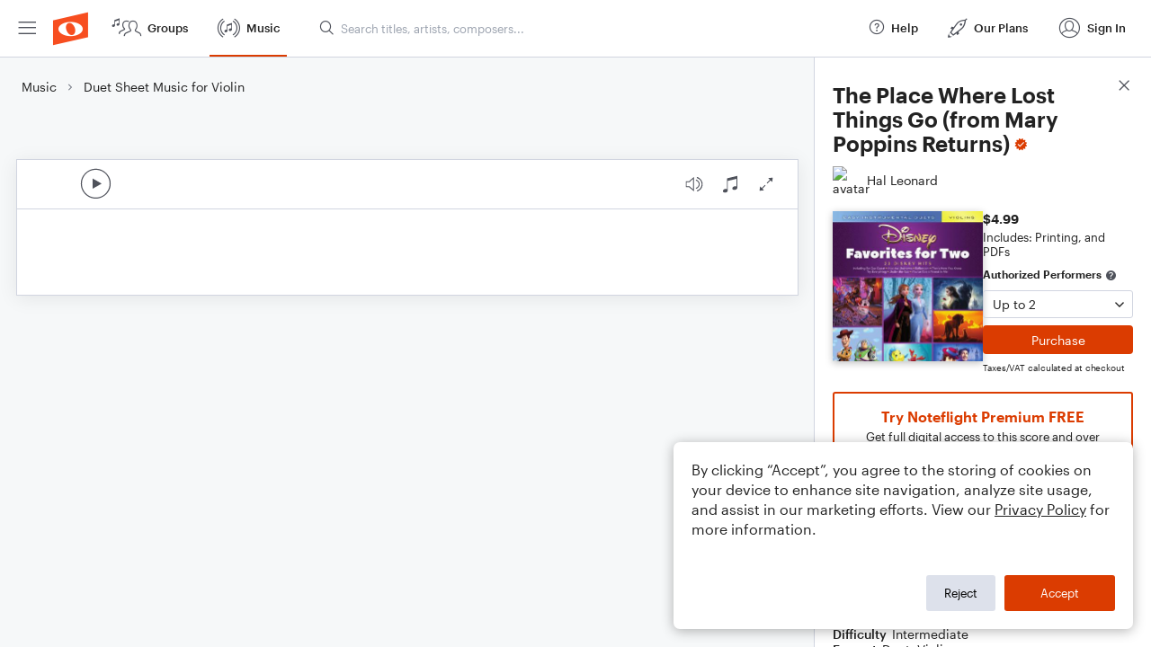

--- FILE ---
content_type: text/html; charset=utf-8
request_url: https://www.noteflight.com/pub_embed/e7cb58c7b76eb1b9740d9eed163eeb05?token=eyJhbGciOiJIUzI1NiJ9.eyJkYXRhIjp7InB1Ymxpc2hlZF9zY29yZV9pZCI6ImU3Y2I1OGM3Yjc2ZWIxYjk3NDBkOWVlZDE2M2VlYjA1IiwicHJldmlldyI6dHJ1ZSwicGVyc29uYWxpemF0aW9uIjpudWxsLCJkaXNhYmxlUHJpbnRpbmciOnRydWV9LCJleHAiOjE3Njg1ODA4MTh9.18dLMmbgkR8bJ6RMABa5X-13FBrRxoPlxZ_2PjWTp4w
body_size: 1635
content:
<!DOCTYPE html>
<html lang="en" xml:lang="en" xmlns="http://www.w3.org/1999/xhtml">
  <head>
    <meta content="text/html;charset=UTF-8" http-equiv="content-type" />
    <meta http-equiv="X-UA-Compatible" content="requiresActiveX=true" />

      <meta name="robots" content="noindex,nofollow" />

    <title>
      Noteflight - Online Music Notation Software
    </title>
    <script language="javascript">
      var appConfigJsonB64 = "[base64]"
    </script>
    <script src="https://production-assets.noteflight.com/speedyg/speedyg-12edfd5d5315b0d44538.js"></script>
  </head>
  <body id="appBody">
  <div id="mainPage">
    <div id="embedContainer">
      <iframe id="embedIframe" class="fullSize" allow="autoplay; fullscreen"></iframe>
    </div>
    <div id="svgContainer">
      <div id="svgContainerHeader" class="svgContainerHeader" role="navigation" aria-label="svgContainerHeade">
        <div class="svgContainerHeaderInner" role="toolbar" aria-orientation="horizontal">
          <div class="headerPaletteLeft">
            <button
              id="playButton"
              class="unstyled paletteButton playCircle"
              aria-label="Play">
            </button>
          </div>
          <div class="headerPaletteRight">
            <button
              id="playbackButton"
              class="unstyled paletteButton playback"
              aria-label="Playback">
            </button>
            <button
              id="scoreButton"
              class="unstyled paletteButton notes"
              aria-label="Score">
            </button>
            <div id="printButtonContainer" class="hidden">
              <button
                id="printButton"
                class="unstyled paletteButton printSimple"
                aria-label="Print PDF Sample"
                aria-disabled="true">
              </button>
            </div>
            <button
              id="fullScreenButton"
              class="unstyled paletteButton"
              aria-label="Full Screen">
            </button>
          </div>
        </div>
      </div>
      <div id="pagesContainer" class="pagesContainer" role="main">
        <div id="pageTurnerBack" class="performUI performPageTurner back"></div>
        <div id="pageTurnerForward" class="performUI performPageTurner forward"></div>
      </div>
      <div id="spinner" class="hidden">
        <div id="spinner" class="overlay">
          <div class="spinnerContainer">
            <div class="spinner">
            </div>
            <div id="overlayCaption" class="overlayCaption"></div>
          </div>
        </div>
      </div>
    </div>
  </div>
</body>

</html>
